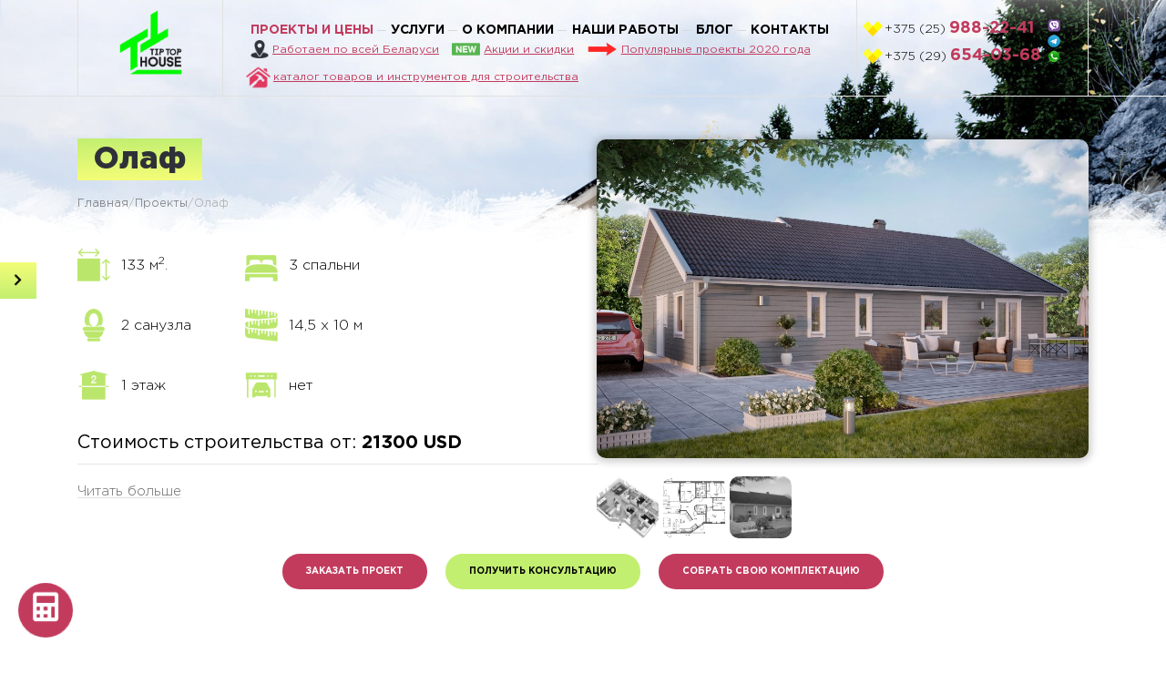

--- FILE ---
content_type: text/html; charset=UTF-8
request_url: https://tiptop-house.by/project/olaf/
body_size: 12949
content:
<!doctype html><html lang="ru-RU"><head><meta charset="UTF-8"><meta name="viewport" content="width=device-width, initial-scale=1"><link rel="profile" href="https://gmpg.org/xfn/11"> <script src="https://tiptop-house.by/wp-content/themes/tt-house/js/wow.min.js"></script> <link rel="stylesheet" href="https://use.fontawesome.com/releases/v5.7.1/css/all.css"
 integrity="sha384-fnmOCqbTlWIlj8LyTjo7mOUStjsKC4pOpQbqyi7RrhN7udi9RwhKkMHpvLbHG9Sr"
 crossorigin="anonymous"><link media="all" href="https://tiptop-house.by/wp-content/cache/autoptimize/css/autoptimize_dbce1be7d9c97589183c438d5c344af4.css" rel="stylesheet" /><title>Олаф - Tip Top House</title><meta name="description" content="Проект Олаф. Строительство частных домов в Минске и регионах РБ по справедливой цене. Профессиональное строительство, монтаж частных домов под ключ от компании TipTop-House. Звоните +375 (29) 654-03-68" /><meta name="robots" content="index, follow, max-snippet:-1, max-image-preview:large, max-video-preview:-1" /><link rel="canonical" href="https://tiptop-house.by/project/olaf/" /><meta property="og:locale" content="ru_RU" /><meta property="og:type" content="article" /><meta property="og:title" content="Олаф - Tip Top House" /><meta property="og:description" content="Проект Олаф. Строительство частных домов в Минске и регионах РБ по справедливой цене. Профессиональное строительство, монтаж частных домов под ключ от компании TipTop-House. Звоните +375 (29) 654-03-68" /><meta property="og:url" content="https://tiptop-house.by/project/olaf/" /><meta property="og:site_name" content="Tip Top House" /><meta property="article:modified_time" content="2021-02-05T09:56:38+00:00" /><meta property="og:image" content="https://tiptop-house.by/wp-content/uploads/2019/10/Sikan-s-baksida-1024x640.jpg?v=1612530065" /><meta property="og:image:width" content="1024" /><meta property="og:image:height" content="640" /><meta name="twitter:card" content="summary_large_image" /> <script type="application/ld+json" class="yoast-schema-graph">{"@context":"https://schema.org","@graph":[{"@type":"WebSite","@id":"https://tiptop-house.by/#website","url":"https://tiptop-house.by/","name":"Tip Top House","description":"\u0421\u0442\u0440\u043e\u0438\u0442\u0435\u043b\u044c\u0441\u0442\u0432\u043e \u0434\u043e\u043c\u043e\u0432 \u0438 \u043a\u043e\u0442\u0442\u0435\u0434\u0436\u0435\u0439 \u043f\u043e\u0434 \u043a\u043b\u044e\u0447: \u043a\u0430\u043c\u0435\u043d\u043d\u044b\u0445, \u0434\u0435\u0440\u0435\u0432\u044f\u043d\u043d\u044b\u0445, \u043a\u0430\u0440\u043a\u0430\u0441\u043d\u044b\u0445 \u0434\u043e\u043c\u043e\u0432 \u0438 \u0438\u0437 \u0431\u043b\u043e\u043a\u043e\u0432 \u0432 \u041c\u0438\u043d\u0441\u043a\u043e\u043c \u0440\u0430\u0439\u043e\u043d\u0435 \u0438 \u043e\u0431\u043b\u0430\u0441\u0442\u0438, \u0432\u043e\u0437\u043c\u043e\u0436\u043d\u043e \u0441\u0442\u0440\u043e\u0438\u0442\u0435\u043b\u044c\u0441\u0442\u0432\u043e \u0432 \u043f\u0440\u0435\u0434\u0435\u043b\u0430\u0445 \u0420\u0411. \u0427\u0442\u043e\u0431\u044b \u043f\u043e\u0441\u0442\u0440\u043e\u0438\u0442\u044c \u0437\u0430\u0433\u043e\u0440\u043e\u0434\u043d\u044b\u0439 \u0434\u043e\u043c \u043f\u043e \u0441\u043f\u0440\u0430\u0432\u0435\u0434\u043b\u0438\u0432\u043e\u0439 \u0446\u0435\u043d\u0435 \u0438 \u0441 \u0432\u044b\u0441\u043e\u043a\u0438\u043c \u043a\u0430\u0447\u0435\u0441\u0442\u0432\u043e\u043c","potentialAction":[{"@type":"SearchAction","target":"https://tiptop-house.by/?s={search_term_string}","query-input":"required name=search_term_string"}],"inLanguage":"ru-RU"},{"@type":"ImageObject","@id":"https://tiptop-house.by/project/olaf/#primaryimage","inLanguage":"ru-RU","url":"https://tiptop-house.by/wp-content/uploads/2019/10/Sikan-s-baksida-1024x640.jpg?v=1612530065","width":1024,"height":640,"caption":"\u041f\u0440\u043e\u0435\u043a\u0442\u044b \u0434\u043e\u043c\u043e\u0432"},{"@type":"WebPage","@id":"https://tiptop-house.by/project/olaf/#webpage","url":"https://tiptop-house.by/project/olaf/","name":"\u041e\u043b\u0430\u0444 - Tip Top House","isPartOf":{"@id":"https://tiptop-house.by/#website"},"primaryImageOfPage":{"@id":"https://tiptop-house.by/project/olaf/#primaryimage"},"datePublished":"2019-10-21T09:12:18+00:00","dateModified":"2021-02-05T09:56:38+00:00","description":"\u041f\u0440\u043e\u0435\u043a\u0442 \u041e\u043b\u0430\u0444. \u0421\u0442\u0440\u043e\u0438\u0442\u0435\u043b\u044c\u0441\u0442\u0432\u043e \u0447\u0430\u0441\u0442\u043d\u044b\u0445 \u0434\u043e\u043c\u043e\u0432 \u0432 \u041c\u0438\u043d\u0441\u043a\u0435 \u0438 \u0440\u0435\u0433\u0438\u043e\u043d\u0430\u0445 \u0420\u0411 \u043f\u043e \u0441\u043f\u0440\u0430\u0432\u0435\u0434\u043b\u0438\u0432\u043e\u0439 \u0446\u0435\u043d\u0435. \u041f\u0440\u043e\u0444\u0435\u0441\u0441\u0438\u043e\u043d\u0430\u043b\u044c\u043d\u043e\u0435 \u0441\u0442\u0440\u043e\u0438\u0442\u0435\u043b\u044c\u0441\u0442\u0432\u043e, \u043c\u043e\u043d\u0442\u0430\u0436 \u0447\u0430\u0441\u0442\u043d\u044b\u0445 \u0434\u043e\u043c\u043e\u0432 \u043f\u043e\u0434 \u043a\u043b\u044e\u0447 \u043e\u0442 \u043a\u043e\u043c\u043f\u0430\u043d\u0438\u0438 TipTop-House. \u0417\u0432\u043e\u043d\u0438\u0442\u0435 +375 (29) 654-03-68","breadcrumb":{"@id":"https://tiptop-house.by/project/olaf/#breadcrumb"},"inLanguage":"ru-RU","potentialAction":[{"@type":"ReadAction","target":["https://tiptop-house.by/project/olaf/"]}]},{"@type":"BreadcrumbList","@id":"https://tiptop-house.by/project/olaf/#breadcrumb","itemListElement":[{"@type":"ListItem","position":1,"item":{"@type":"WebPage","@id":"https://tiptop-house.by/project/olaf/","url":"https://tiptop-house.by/project/olaf/","name":"\u041e\u043b\u0430\u0444"}}]}]}</script> <link rel="alternate" type="application/rss+xml" title="Tip Top House &raquo; Лента" href="https://tiptop-house.by/feed/" /><link rel="alternate" type="application/rss+xml" title="Tip Top House &raquo; Лента комментариев" href="https://tiptop-house.by/comments/feed/" /> <script type='text/javascript' src='https://tiptop-house.by/wp-includes/js/jquery/jquery.min.js' id='jquery-core-js'></script> <script type='text/javascript' src='https://tiptop-house.by/wp-includes/js/jquery/jquery-migrate.min.js' id='jquery-migrate-js'></script> <link rel="https://api.w.org/" href="https://tiptop-house.by/wp-json/" /><link rel="EditURI" type="application/rsd+xml" title="RSD" href="https://tiptop-house.by/xmlrpc.php?rsd" /><link rel="wlwmanifest" type="application/wlwmanifest+xml" href="https://tiptop-house.by/wp-includes/wlwmanifest.xml" /><meta name="generator" content="WordPress 5.6.2" /><link rel='shortlink' href='https://tiptop-house.by/?p=1464' /><link rel="alternate" type="application/json+oembed" href="https://tiptop-house.by/wp-json/oembed/1.0/embed?url=https%3A%2F%2Ftiptop-house.by%2Fproject%2Folaf%2F" /><link rel="alternate" type="text/xml+oembed" href="https://tiptop-house.by/wp-json/oembed/1.0/embed?url=https%3A%2F%2Ftiptop-house.by%2Fproject%2Folaf%2F&#038;format=xml" /><link rel="icon" href="https://tiptop-house.by/wp-content/uploads/2019/02/logo-150x150.png?v=1612530390" sizes="32x32" /><link rel="icon" href="https://tiptop-house.by/wp-content/uploads/2019/02/logo.png?v=1612530390" sizes="192x192" /><link rel="apple-touch-icon" href="https://tiptop-house.by/wp-content/uploads/2019/02/logo.png?v=1612530390" /><meta name="msapplication-TileImage" content="https://tiptop-house.by/wp-content/uploads/2019/02/logo.png?v=1612530390" /></head><body > <script>new WOW().init();</script> <header><div class="container"><div class="row"><div class="col-xl-2 col-lg-1 col-3"><div class="logo"> <a href="https://tiptop-house.by/" class="custom-logo-link" rel="home"><img width="200" height="200" src="https://tiptop-house.by/wp-content/uploads/2019/02/logo.png?v=1612530390" class="custom-logo" alt="Логотип" srcset="https://tiptop-house.by/wp-content/uploads/2019/02/logo.png?v=1612530390 200w, https://tiptop-house.by/wp-content/uploads/2019/02/logo-150x150.png?v=1612530390 150w" sizes="(max-width: 200px) 100vw, 200px" /></a></div></div><div class="col-xl-7 col-lg-8 col-12 menu"><nav><ul><li class="active"><a href="https://tiptop-house.by/projects/">Проекты и цены</a></li><li><a href="https://tiptop-house.by/services/">Услуги</a></li><li>О компании<div class="sub-menu"><div class="inner"> <a href="https://tiptop-house.by/o-nas/">О нас</a> <a href="https://tiptop-house.by/payment/">Оплата</a> <a href="https://tiptop-house.by/sales/">Акции</a> <a href="https://tiptop-house.by/partnerstvo/">Партнерство</a> <a href="https://tiptop-house.by/otzyvy/">Отзывы</a></div></div></li><li><a href="https://tiptop-house.by/portfolio/">Наши работы</a></li><li><a href="https://tiptop-house.by/news/">Блог</a></li><li><a href="https://tiptop-house.by/contacts/">Контакты</a></li></ul></nav><div class="marker"> <noscript><img src="https://tiptop-house.by/wp-content/themes/tt-house/img/header/icon-marker.png"></noscript><img class="lazyload" src='data:image/svg+xml,%3Csvg%20xmlns=%22http://www.w3.org/2000/svg%22%20viewBox=%220%200%20210%20140%22%3E%3C/svg%3E' data-src="https://tiptop-house.by/wp-content/themes/tt-house/img/header/icon-marker.png"> <a href="https://tiptop-house.by/contacts/">Работаем по всей Беларуси</a> <noscript><img src="https://tiptop-house.by/wp-content/themes/tt-house/img/header/unnamed.png"></noscript><img class="lazyload" src='data:image/svg+xml,%3Csvg%20xmlns=%22http://www.w3.org/2000/svg%22%20viewBox=%220%200%20210%20140%22%3E%3C/svg%3E' data-src="https://tiptop-house.by/wp-content/themes/tt-house/img/header/unnamed.png"> <a href="https://tiptop-house.by/sales/">Акции и скидки</a> <noscript><img src="https://tiptop-house.by/wp-content/themes/tt-house/img/header/red_arrow.png"></noscript><img class="lazyload" src='data:image/svg+xml,%3Csvg%20xmlns=%22http://www.w3.org/2000/svg%22%20viewBox=%220%200%20210%20140%22%3E%3C/svg%3E' data-src="https://tiptop-house.by/wp-content/themes/tt-house/img/header/red_arrow.png"> <a href="https://tiptop-house.by/popular-projects-2020/">Популярные проекты 2020 года </a></div><div class="header-catalog"> <noscript><img src="https://tiptop-house.by/wp-content/themes/tt-house/img/shop.png" height="27"></noscript><img class="lazyload" src='data:image/svg+xml,%3Csvg%20xmlns=%22http://www.w3.org/2000/svg%22%20viewBox=%220%200%20210%2027%22%3E%3C/svg%3E' data-src="https://tiptop-house.by/wp-content/themes/tt-house/img/shop.png" height="27"> <a href="/catalog/">каталог товаров и инструментов для строительства</a></div></div><div class="col-lg-3 col-7"><div class="contacts"><div class="phones"> <a onclick="ym(50833785, 'reachGoal', 'clicktelephone'); ga('gtag_UA_127890400_1.send', 'event', 'click', 'phone');"
 href="tel:+375 (25) 988-22-41"
 class="first"><noscript><img src="https://tiptop-house.by/wp-content/themes/tt-house/img/velcom.png"></noscript><img class="lazyload" src='data:image/svg+xml,%3Csvg%20xmlns=%22http://www.w3.org/2000/svg%22%20viewBox=%220%200%20210%20140%22%3E%3C/svg%3E' data-src="https://tiptop-house.by/wp-content/themes/tt-house/img/velcom.png">+375 (25) <span>988-22-41</span></a> <a onclick="ym(50833785, 'reachGoal', 'clicktelephone'); ga('gtag_UA_127890400_1.send', 'event', 'click', 'phone');"
 href="tel:+375 (29) 654-03-68"
 class="first"><noscript><img src="https://tiptop-house.by/wp-content/themes/tt-house/img/velcom.png"></noscript><img class="lazyload" src='data:image/svg+xml,%3Csvg%20xmlns=%22http://www.w3.org/2000/svg%22%20viewBox=%220%200%20210%20140%22%3E%3C/svg%3E' data-src="https://tiptop-house.by/wp-content/themes/tt-house/img/velcom.png">+375 (29) <span>654-03-68</span></a></div><div class="messagers"><a
 onclick="ym(50833785, 'reachGoal', 'clicktelephone'); ga('gtag_UA_127890400_1.send', 'event', 'click', 'phone');"
 href="viber://chat?number=+375259882241"> <noscript><img
 src="https://tiptop-house.by/wp-content/themes/tt-house/img/header/icon-viber.png"></noscript><img class="lazyload"  src='data:image/svg+xml,%3Csvg%20xmlns=%22http://www.w3.org/2000/svg%22%20viewBox=%220%200%20210%20140%22%3E%3C/svg%3E' data-src="https://tiptop-house.by/wp-content/themes/tt-house/img/header/icon-viber.png"> </a> <a
 onclick="ym(50833785, 'reachGoal', 'clicktelephone'); ga('gtag_UA_127890400_1.send', 'event', 'click', 'phone');"
 href="https://t.me/MaxKudzeen"> <noscript><img
 src="https://tiptop-house.by/wp-content/themes/tt-house/img/header/icon-telegram.png"></noscript><img class="lazyload"  src='data:image/svg+xml,%3Csvg%20xmlns=%22http://www.w3.org/2000/svg%22%20viewBox=%220%200%20210%20140%22%3E%3C/svg%3E' data-src="https://tiptop-house.by/wp-content/themes/tt-house/img/header/icon-telegram.png"> </a> <a onclick="ym(50833785, 'reachGoal', 'clicktelephone'); ga('gtag_UA_127890400_1.send', 'event', 'click', 'phone');"
 href="https://wa.me/375259882241"> <noscript><img
 src="https://tiptop-house.by/wp-content/themes/tt-house/img/header/icon-whatsapp.png"></noscript><img class="lazyload"  src='data:image/svg+xml,%3Csvg%20xmlns=%22http://www.w3.org/2000/svg%22%20viewBox=%220%200%20210%20140%22%3E%3C/svg%3E' data-src="https://tiptop-house.by/wp-content/themes/tt-house/img/header/icon-whatsapp.png"> </a></div></div></div><div class="col-2 hamburger-wrapper mobile-only"><div class="hamburger hamburger--collapse" onclick="menu()"><div class="hamburger-box"><div class="hamburger-inner"></div></div></div></div></div></div></header><div class="menu-overlay"></div><div class="header-line"></div><section class="page-header third-level"><div class="container"><h1>Олаф</h1><div class="row"><div class="col-lg-6"><div class="breadcrumbs"> <a href="/">Главная</a>/<a href="https://tiptop-house.by/projects/">Проекты</a>/<span>Олаф</span></div></div></div></div></section><main class="portfolio-item"><div class="container"><div class="row"><div class="col-lg-6"><div class="details project"><div class="item"> <noscript><img src="https://tiptop-house.by/wp-content/themes/tt-house/img/project-item/icon-square.png"></noscript><img class="lazyload" src='data:image/svg+xml,%3Csvg%20xmlns=%22http://www.w3.org/2000/svg%22%20viewBox=%220%200%20210%20140%22%3E%3C/svg%3E' data-src="https://tiptop-house.by/wp-content/themes/tt-house/img/project-item/icon-square.png"><p>133 м<sup>2</sup>.</p></div><div class="item"> <noscript><img src="https://tiptop-house.by/wp-content/themes/tt-house/img/project-item/icon-bedroom.png"></noscript><img class="lazyload" src='data:image/svg+xml,%3Csvg%20xmlns=%22http://www.w3.org/2000/svg%22%20viewBox=%220%200%20210%20140%22%3E%3C/svg%3E' data-src="https://tiptop-house.by/wp-content/themes/tt-house/img/project-item/icon-bedroom.png"><p>3 спальни</p></div><div class="item"> <noscript><img src="https://tiptop-house.by/wp-content/themes/tt-house/img/project-item/icon-toilet.png"></noscript><img class="lazyload" src='data:image/svg+xml,%3Csvg%20xmlns=%22http://www.w3.org/2000/svg%22%20viewBox=%220%200%20210%20140%22%3E%3C/svg%3E' data-src="https://tiptop-house.by/wp-content/themes/tt-house/img/project-item/icon-toilet.png"><p>2 санузла</p></div><div class="item"> <noscript><img src="https://tiptop-house.by/wp-content/themes/tt-house/img/project-item/icon-linear.png"></noscript><img class="lazyload" src='data:image/svg+xml,%3Csvg%20xmlns=%22http://www.w3.org/2000/svg%22%20viewBox=%220%200%20210%20140%22%3E%3C/svg%3E' data-src="https://tiptop-house.by/wp-content/themes/tt-house/img/project-item/icon-linear.png"><p>14,5 х 10 м</p></div><div class="item"> <noscript><img src="https://tiptop-house.by/wp-content/themes/tt-house/img/project-item/icon-floor.png"></noscript><img class="lazyload" src='data:image/svg+xml,%3Csvg%20xmlns=%22http://www.w3.org/2000/svg%22%20viewBox=%220%200%20210%20140%22%3E%3C/svg%3E' data-src="https://tiptop-house.by/wp-content/themes/tt-house/img/project-item/icon-floor.png"><p>1 этаж</p></div><div class="item"> <noscript><img src="https://tiptop-house.by/wp-content/themes/tt-house/img/project-item/icon-carpark.png"></noscript><img class="lazyload" src='data:image/svg+xml,%3Csvg%20xmlns=%22http://www.w3.org/2000/svg%22%20viewBox=%220%200%20210%20140%22%3E%3C/svg%3E' data-src="https://tiptop-house.by/wp-content/themes/tt-house/img/project-item/icon-carpark.png"><p>нет</p></div></div><div class="portfolio-item__price"> Стоимость строительства от: <strong>21300 USD</strong></div><hr><div class="text"><div class="collapse" id="collapseText"></div> <a data-toggle="collapse" href="#collapseText" role="button" aria-expanded="false" aria-controls="collapseText">Читать больше</a></div></div><div class="col-lg-6"><div class="images"><div class="main-image"> <a href="https://tiptop-house.by/wp-content/uploads/2019/10/Sikan-s-baksida-1024x640.jpg?v=1612530065" data-lightbox="image"> <noscript><img src="https://tiptop-house.by/wp-content/uploads/2019/10/Sikan-s-baksida-1024x640.jpg?v=1612530065"></noscript><img class="lazyload" src='data:image/svg+xml,%3Csvg%20xmlns=%22http://www.w3.org/2000/svg%22%20viewBox=%220%200%20210%20140%22%3E%3C/svg%3E' data-src="https://tiptop-house.by/wp-content/uploads/2019/10/Sikan-s-baksida-1024x640.jpg?v=1612530065"> </a></div><div class="other"><div class="image"> <a href="https://tiptop-house.by/wp-content/uploads/2019/10/4357972-Typhus_Sikana-s_1-38-5_3DS_web-e1459944947137.jpg" data-lightbox="image"> <noscript><img src="https://tiptop-house.by/wp-content/uploads/2019/10/4357972-Typhus_Sikana-s_1-38-5_3DS_web-e1459944947137.jpg"></noscript><img class="lazyload" src='data:image/svg+xml,%3Csvg%20xmlns=%22http://www.w3.org/2000/svg%22%20viewBox=%220%200%20210%20140%22%3E%3C/svg%3E' data-src="https://tiptop-house.by/wp-content/uploads/2019/10/4357972-Typhus_Sikana-s_1-38-5_3DS_web-e1459944947137.jpg"> </a></div><div class="image"> <a href="https://tiptop-house.by/wp-content/uploads/2019/10/Sikanas_plan_1.jpg" data-lightbox="image"> <noscript><img src="https://tiptop-house.by/wp-content/uploads/2019/10/Sikanas_plan_1.jpg"></noscript><img class="lazyload" src='data:image/svg+xml,%3Csvg%20xmlns=%22http://www.w3.org/2000/svg%22%20viewBox=%220%200%20210%20140%22%3E%3C/svg%3E' data-src="https://tiptop-house.by/wp-content/uploads/2019/10/Sikanas_plan_1.jpg"> </a></div><div class="image"> <a href="https://tiptop-house.by/wp-content/uploads/2019/10/Sikan-s-baksida-1024x640.jpg" data-lightbox="image"> <noscript><img src="https://tiptop-house.by/wp-content/uploads/2019/10/Sikan-s-baksida-1024x640.jpg"></noscript><img class="lazyload" src='data:image/svg+xml,%3Csvg%20xmlns=%22http://www.w3.org/2000/svg%22%20viewBox=%220%200%20210%20140%22%3E%3C/svg%3E' data-src="https://tiptop-house.by/wp-content/uploads/2019/10/Sikan-s-baksida-1024x640.jpg"> </a></div></div></div></div></div><div class="pr-buttons"> <a href="#" class="pink-button" data-toggle="modal" data-target="#mainModal">Заказать проект</a> <a href="#" class="green-button" data-toggle="modal" data-target="#consultModal">Получить консультацию</a> <a href="#calculator" class="pink-button anchor">Собрать свою комплектацию</a></div></div></main><section class="portfolio-price"><div class="container"><h2>ПРОЕКТЫ ПОД <br> <span class="h-bg">ЛЮБОЙ ВИД ТЕХНОЛОГИИ</span><br> СТРОИТЕЛЬСТВА</h2><div class="row"><div class="col-lg-3 col-md-4 col-sm-5 offset-lg-1"><div class="item"><div class="number">3</div><div class="text"><span>Типа</span> домов</div></div></div><div class="col-lg-4 col-md-6 col-sm-7"><div class="item"><div class="number">3</div><div class="text"><span>Варианта</span> гибких цен</div></div></div><div class="col-lg-3"><div class="item-text"> <span>Вы можете выбрать</span> комплектацию дома исходя из Вашего бюджета</div></div></div><div class="row"><div class="col-lg-10 offset-lg-1"><ul class="nav nav-tabs" id="project" role="tablist"><li class="nav-item"> <a class="nav-link active" id="block-tab" data-toggle="tab" href="#block" role="tab" aria-controls="block" aria-selected="true">Блочные дома</a></li><li class="nav-item"> <a class="nav-link" id="carcass-tab" data-toggle="tab" href="#carcass" role="tab" aria-controls="all" aria-selected="false">Каркасные дома</a></li><li class="nav-item"> <a class="nav-link" id="brick-tab" data-toggle="tab" href="#brick" role="tab" aria-controls="block" aria-selected="false">Кирпичные дома</a></li></ul><div class="tab-content" id="projectContent"><div class="tab-pane fade show active" id="block" role="tabpanel" aria-labelledby="block-tab"><table><tr><th></th><th> <noscript><img src="https://tiptop-house.by/wp-content/uploads/2019/05/b2.jpg"></noscript><img class="lazyload" src='data:image/svg+xml,%3Csvg%20xmlns=%22http://www.w3.org/2000/svg%22%20viewBox=%220%200%20210%20140%22%3E%3C/svg%3E' data-src="https://tiptop-house.by/wp-content/uploads/2019/05/b2.jpg"><h3>Стандарт</h3><p>2-4 мес.</p></th><th> <noscript><img src="https://tiptop-house.by/wp-content/uploads/2019/05/b3.jpg"></noscript><img class="lazyload" src='data:image/svg+xml,%3Csvg%20xmlns=%22http://www.w3.org/2000/svg%22%20viewBox=%220%200%20210%20140%22%3E%3C/svg%3E' data-src="https://tiptop-house.by/wp-content/uploads/2019/05/b3.jpg"><h3>Теплый контур</h3><p>3-6 мес.</p></th><th> <noscript><img src="https://tiptop-house.by/wp-content/uploads/2019/05/b4.jpg"></noscript><img class="lazyload" src='data:image/svg+xml,%3Csvg%20xmlns=%22http://www.w3.org/2000/svg%22%20viewBox=%220%200%20210%20140%22%3E%3C/svg%3E' data-src="https://tiptop-house.by/wp-content/uploads/2019/05/b4.jpg"><h3>Под чистовую</h3><p>6-10 мес.</p></th></tr><tr><td><a data-toggle="collapse" href="#collapse0" role="button" aria-expanded="false" aria-controls="collapse0">Фундамент <i class="fas fa-angle-down"></i></a></td><td><i class="fas fa-check"></i></td><td><i class="fas fa-check"></i></td><td><i class="fas fa-check"></i></td></tr><tr class="collapse" id="collapse0"><td></td><td>Сборный из ФБС 300мм, на глубину промерзания, монолитный пояс, обмазочная ГИ.</td><td>+ Обмазочная гидроизоляция, теплоизоляция экструдированным пенополистиролом.</td><td>+ Бетонирование ступеней крылец/террас.</td></tr><tr><td><a data-toggle="collapse" href="#collapse1" role="button" aria-expanded="false" aria-controls="collapse1">Стены <i class="fas fa-angle-down"></i></a></td><td><i class="fas fa-check"></i></td><td><i class="fas fa-check"></i></td><td><i class="fas fa-check"></i></td></tr><tr class="collapse" id="collapse1"><td></td><td>Несущие стены: газосиликат 300мм/ керамзитобетон 190мм/ тёплая керамика 250мм. Монолитный армирующий пояс. Кладка вент. каналов.</td><td>+ Перегородки: газосиликат 150мм/ кирпич 120мм.</td><td>+Оштукатуривание стен внутри. Утепление и оштукатуривание стен снаружи.</td></tr><tr><td><a data-toggle="collapse" href="#collapse2" role="button" aria-expanded="false" aria-controls="collapse2">Пол <i class="fas fa-angle-down"></i></a></td><td><i class="fas fa-times"></i></td><td><i class="fas fa-check"></i></td><td><i class="fas fa-check"></i></td></tr><tr class="collapse" id="collapse2"><td></td><td>Основание: песок с послойным трамбованием.</td><td>+Монолитная армированная черновая плита пола первого этажа 150мм.</td><td>+Теплоизоляция 100мм. Стяжка пола.</td></tr><tr><td><a data-toggle="collapse" href="#collapse3" role="button" aria-expanded="false" aria-controls="collapse3">Перекрытие <i class="fas fa-angle-down"></i></a></td><td><i class="fas fa-check"></i></td><td><i class="fas fa-check"></i></td><td><i class="fas fa-check"></i></td></tr><tr class="collapse" id="collapse3"><td></td><td>Перекрытие межэтажное: сборное железобетонное, плитами. Чердачное перекрытие: балка 50х200мм.</td><td>+Утепление чердачного перекрытия: 200мм.</td><td>+Монолитная межэтажная лестница. Монтаж чердачной лестницы.</td></tr><tr><td><a data-toggle="collapse" href="#collapse4" role="button" aria-expanded="false" aria-controls="collapse4">Инженерная подготовка <i class="fas fa-angle-down"></i></a></td><td><i class="fas fa-check"></i></td><td><i class="fas fa-check"></i></td><td><i class="fas fa-check"></i></td></tr><tr class="collapse" id="collapse4"><td></td><td>Монтаж закладных гильз в проектных местах под ввод/вывод будущих коммуникаций.</td><td>+Разводка труб канализации.</td><td>+Электромонтаж кабелем ВВГнг до потребителей. Установка скрытых элементов водоснабжения (водорозетки, скрытые коллекторы и т.п.). Монтаж электрического щитка. Монтаж системы отопления.</td></tr><tr><td><a data-toggle="collapse" href="#collapse5" role="button" aria-expanded="false" aria-controls="collapse5">Кровля <i class="fas fa-angle-down"></i></a></td><td><i class="fas fa-check"></i></td><td><i class="fas fa-check"></i></td><td><i class="fas fa-check"></i></td></tr><tr class="collapse" id="collapse5"><td></td><td> Мауэрлат: срощенная балка 150х150мм. Стропильная нога, затяжки, ригели: доска 50х150 мм. Гидроизоляция: диффузионная мембрана. Контробрешетка 32х50 мм, обрешетка доской 25х100 мм. Кровельное покрытие: металлочерепица.</td><td>+Пароизоляция кровли/перекрытия с герметизацией стыков и примыканий. Перекрёстное утепление кровли 150+50 мм в мансарде.</td><td>+Монтаж водосточной системы. Подшивка свесов крыши софитом.</td></tr><tr><td><a data-toggle="collapse" href="#collapse6" role="button" aria-expanded="false" aria-controls="collapse6">Остекление и двери <i class="fas fa-angle-down"></i></a></td><td><i class="fas fa-times"></i></td><td><i class="fas fa-check"></i></td><td><i class="fas fa-check"></i></td></tr><tr class="collapse" id="collapse6"><td></td><td></td><td>2-камерный стеклопакет KBE, фурнитура Roto, антимоскитные сетки. Строительная металлическая дверь.</td><td>2-камерный стеклопакет Rehau, фурнитура Roto, антимоскитные сетки. Монтаж металлических оцинкованных подоконных отливов, пвх подоконников. Металлическая утепленная входная дверь.</td></tr><tr class="prices"><td></td><td>от <span>999</span> BYN/кв.м.</td><td>от <span>1500</span> BYN/кв.м.</td><td>от <span>2100</span> BYN/кв.м.</td></tr></table></div><div class="tab-pane fade" id="carcass" role="tabpanel" aria-labelledby="carcass-tab"><table><tr><th></th><th> <noscript><img src="https://tiptop-house.by/wp-content/uploads/2019/02/price-2.png"></noscript><img class="lazyload" src='data:image/svg+xml,%3Csvg%20xmlns=%22http://www.w3.org/2000/svg%22%20viewBox=%220%200%20210%20140%22%3E%3C/svg%3E' data-src="https://tiptop-house.by/wp-content/uploads/2019/02/price-2.png"><h3>Стандарт</h3><p>1-3 мес.</p></th><th> <noscript><img src="https://tiptop-house.by/wp-content/uploads/2019/02/price-3.jpg"></noscript><img class="lazyload" src='data:image/svg+xml,%3Csvg%20xmlns=%22http://www.w3.org/2000/svg%22%20viewBox=%220%200%20210%20140%22%3E%3C/svg%3E' data-src="https://tiptop-house.by/wp-content/uploads/2019/02/price-3.jpg"><h3>Тёплый контур</h3><p>2-5 мес.</p></th><th> <noscript><img src="https://tiptop-house.by/wp-content/uploads/2019/02/price-4.jpg"></noscript><img class="lazyload" src='data:image/svg+xml,%3Csvg%20xmlns=%22http://www.w3.org/2000/svg%22%20viewBox=%220%200%20210%20140%22%3E%3C/svg%3E' data-src="https://tiptop-house.by/wp-content/uploads/2019/02/price-4.jpg"><h3>Под чистовую отделку</h3><p>5-8 мес.</p></th></tr><tr><td><a data-toggle="collapse" href="#collapse0" role="button" aria-expanded="false" aria-controls="collapse0">Фундамент <i class="fas fa-angle-down"></i></a></td><td><i class="fas fa-check"></i></td><td><i class="fas fa-check"></i></td><td><i class="fas fa-check"></i></td></tr><tr class="collapse" id="collapse0"><td></td><td>Свайный фундамент с заглублением 1,2-2,2 м и ж/б ростверком.</td><td>+Гидроизоляция и теплоизоляция цоколя.</td><td>+Бетонирование ступеней крыльца/террасы.</td></tr><tr><td><a data-toggle="collapse" href="#collapse1" role="button" aria-expanded="false" aria-controls="collapse1">Стены <i class="fas fa-angle-down"></i></a></td><td><i class="fas fa-check"></i></td><td><i class="fas fa-check"></i></td><td><i class="fas fa-check"></i></td></tr><tr class="collapse" id="collapse1"><td></td><td>Лежень и обвязка: доска 50х150 мм. Внешние стены: доска 50х150 мм. Укосины из доски 32х100 мм. Межкомнатные перегородки несущих стен: доска 50х150 мм. Межкомнатные перегородки: доска 50х100 мм. Ветро-влагозащита стен снаружи. Монтаж OSB3 9-12 мм снаружи.</td><td>+Утепление силового каркаса внешних стен 150 мм. Пароизоляция наружных стен с герметизацией стыков и примыканий. Горизонтальная контр обрешетка 50х50 мм для прокладки коммуникаций и внутреннего перекрёстного утепления 50 мм.</td><td>+Наружная отделка: контр обрешетка для вент. зазора 32х50 мм. Снаружи: имитация бруса 19х135мм сорт АВ. Шумоизоляция межкомнатных перегородок: минеральная вата 100 мм. Обшивка стен внутри дома: ГКЛВ.</td></tr><tr><td><a data-toggle="collapse" href="#collapse2" role="button" aria-expanded="false" aria-controls="collapse2">Пол и перекрытие <i class="fas fa-angle-down"></i></a></td><td><i class="fas fa-check"></i></td><td><i class="fas fa-check"></i></td><td><i class="fas fa-check"></i></td></tr><tr class="collapse" id="collapse2"><td></td><td>Балки межэтажного перекрытия: брус 100х200 мм. Черновой пол: ЦСП.</td><td>+Пол 1 этажа: монолитная армированная плита. Пароизоляция межэтажного перекрытия. Тепло-звукоизоляция минеральной ватой толщиной 100-200 мм.</td><td>+Подшивка потолка ГКЛВ или фибролитом.</td></tr><tr><td><a data-toggle="collapse" href="#collapse3" role="button" aria-expanded="false" aria-controls="collapse3">Инженерная подготовка <i class="fas fa-angle-down"></i></a></td><td><i class="fas fa-check"></i></td><td><i class="fas fa-check"></i></td><td><i class="fas fa-check"></i></td></tr><tr class="collapse" id="collapse3"><td></td><td>Монтаж закладных гильз под ввод коммуникаций — воды, силового кабеля и других требуемых проектом закладных.</td><td>+Электромонтаж кабелем ВВГнг до потребителей. Установка скрытых элементов водоснабжения (водорозетки, скрытые коллекторы и т.п.). Разводка труб канализации.</td><td>+Монтаж электрического щитка. Монтаж вент. каналов. Монтаж системы отопления.</td></tr><tr><td><a data-toggle="collapse" href="#collapse4" role="button" aria-expanded="false" aria-controls="collapse4">Кровля <i class="fas fa-angle-down"></i></a></td><td><i class="fas fa-check"></i></td><td><i class="fas fa-check"></i></td><td><i class="fas fa-check"></i></td></tr><tr class="collapse" id="collapse4"><td></td><td>Мауэрлат: срощенный брус 150х150 мм. Стропила, ригели, затяжки: доска 50х150 мм. Диффузионная мембрана. Контробрешетка из бруска 32х50 мм. Обрешетка доской 25х100 мм. Кровельное покрытие: металлочерепица и доборные элементы.</td><td>+Пароизоляция кровли с герметизацией стыков и примыканий. Перекрёстное утепление кровли 150+50 мм, скатная кровля.</td><td>+Монтаж водосточной системы. Подшивка свесов крыши софитом.</td></tr><tr><td><a data-toggle="collapse" href="#collapse5" role="button" aria-expanded="false" aria-controls="collapse5">Остекление и двери <i class="fas fa-angle-down"></i></a></td><td><i class="fas fa-times"></i></td><td><i class="fas fa-check"></i></td><td><i class="fas fa-check"></i></td></tr><tr class="collapse" id="collapse5"><td></td><td></td><td>2-камерный стеклопакет KBE, фурнитура Roto, антимоскитные сетки. Строительная  металлическая дверь.</td><td>2-камерный стеклопакет Rehau, фурнитура Roto, антимоскитные сетки. Монтаж металлических оцинкованных подоконных отливов, пвх подоконников. Металлическая утепленная входная дверь.</td></tr><tr class="prices"><td></td><td>от <span></span> BYN/кв.м.</td><td>от <span></span> BYN/кв.м.</td><td>от <span></span> BYN/кв.м.</td></tr></table></div><div class="tab-pane fade" id="brick" role="tabpanel" aria-labelledby="brick-tab"><table><tr><th></th><th> <noscript><img src="https://tiptop-house.by/wp-content/uploads/2019/05/b2.jpg"></noscript><img class="lazyload" src='data:image/svg+xml,%3Csvg%20xmlns=%22http://www.w3.org/2000/svg%22%20viewBox=%220%200%20210%20140%22%3E%3C/svg%3E' data-src="https://tiptop-house.by/wp-content/uploads/2019/05/b2.jpg"><h3>Стандарт</h3><p>2-4 мес.</p></th><th> <noscript><img src="https://tiptop-house.by/wp-content/uploads/2019/05/b3.jpg"></noscript><img class="lazyload" src='data:image/svg+xml,%3Csvg%20xmlns=%22http://www.w3.org/2000/svg%22%20viewBox=%220%200%20210%20140%22%3E%3C/svg%3E' data-src="https://tiptop-house.by/wp-content/uploads/2019/05/b3.jpg"><h3>Тёплый контур</h3><p>3-6 мес.</p></th><th> <noscript><img src="https://tiptop-house.by/wp-content/uploads/2019/05/b4.jpg"></noscript><img class="lazyload" src='data:image/svg+xml,%3Csvg%20xmlns=%22http://www.w3.org/2000/svg%22%20viewBox=%220%200%20210%20140%22%3E%3C/svg%3E' data-src="https://tiptop-house.by/wp-content/uploads/2019/05/b4.jpg"><h3>Под чистовую отделку</h3><p>6-10 мес.</p></th></tr><tr><td><a data-toggle="collapse" href="#collapse0" role="button" aria-expanded="false" aria-controls="collapse0">Фундамент <i class="fas fa-angle-down"></i></a></td><td><i class="fas fa-check"></i></td><td><i class="fas fa-check"></i></td><td><i class="fas fa-check"></i></td></tr><tr class="collapse" id="collapse0"><td></td><td>Сборный из ФБС 300мм, на глубину промерзания, монолитный пояс, обмазочная ГИ.</td><td>+ Обмазочная гидроизоляция, теплоизоляция экструдированным пенополистиролом.</td><td>+ Бетонирование ступеней крылец/террас.</td></tr><tr><td><a data-toggle="collapse" href="#collapse1" role="button" aria-expanded="false" aria-controls="collapse1">Стены <i class="fas fa-angle-down"></i></a></td><td><i class="fas fa-check"></i></td><td><i class="fas fa-check"></i></td><td><i class="fas fa-check"></i></td></tr><tr class="collapse" id="collapse1"><td></td><td>Несущие стены: керамический кирпич, толщина стены 380мм. Монолитный армирующий пояс. Кладка вент. каналов.</td><td>+ Перегородки: газосиликат 150мм/ кирпич 120мм.</td><td>+Оштукатуривание стен внутри. Утепление и оштукатуривание стен снаружи.</td></tr><tr><td><a data-toggle="collapse" href="#collapse2" role="button" aria-expanded="false" aria-controls="collapse2">Пол <i class="fas fa-angle-down"></i></a></td><td><i class="fas fa-check"></i></td><td><i class="fas fa-check"></i></td><td><i class="fas fa-check"></i></td></tr><tr class="collapse" id="collapse2"><td></td><td>Основание: песок с послойным трамбованием.</td><td>+Монолитная армированная черновая плита пола первого этажа 150мм.</td><td>+Теплоизоляция 100мм. Стяжка пола.</td></tr><tr><td><a data-toggle="collapse" href="#collapse3" role="button" aria-expanded="false" aria-controls="collapse3">Перекрытие <i class="fas fa-angle-down"></i></a></td><td><i class="fas fa-check"></i></td><td><i class="fas fa-check"></i></td><td><i class="fas fa-check"></i></td></tr><tr class="collapse" id="collapse3"><td></td><td>Перекрытие межэтажное: сборное железобетонное, плитами. Чердачное перекрытие: балка 50х200мм.</td><td>+Утепление чердачного перекрытия: 200мм.</td><td>+Монолитная межэтажная лестница. Монтаж чердачной лестницы.</td></tr><tr><td><a data-toggle="collapse" href="#collapse4" role="button" aria-expanded="false" aria-controls="collapse4">Инженерная подготовка <i class="fas fa-angle-down"></i></a></td><td><i class="fas fa-check"></i></td><td><i class="fas fa-check"></i></td><td><i class="fas fa-check"></i></td></tr><tr class="collapse" id="collapse4"><td></td><td>Монтаж закладных гильз в проектных местах под ввод/вывод будущих коммуникаций.</td><td>+Разводка труб канализации.</td><td>+Электромонтаж кабелем ВВГнг до потребителей. Установка скрытых элементов водоснабжения (водорозетки, скрытые коллекторы и т.п.). Монтаж электрического щитка. Монтаж системы отопления.</td></tr><tr><td><a data-toggle="collapse" href="#collapse5" role="button" aria-expanded="false" aria-controls="collapse5">Кровля <i class="fas fa-angle-down"></i></a></td><td><i class="fas fa-check"></i></td><td><i class="fas fa-check"></i></td><td><i class="fas fa-check"></i></td></tr><tr class="collapse" id="collapse5"><td></td><td>Мауэрлат: срощенная балка 150х150мм. Стропильная нога, затяжки, ригели: доска 50х150 мм. Гидроизоляция: диффузионная мембрана. Контробрешетка 32х50 мм, обрешетка доской 25х100 мм. Кровельное покрытие: металлочерепица.</td><td>+Пароизоляция кровли/перекрытия с герметизацией стыков и примыканий. Перекрёстное утепление кровли 150+50 мм в мансарде.</td><td>+Монтаж водосточной системы. Подшивка свесов крыши софитом.</td></tr><tr><td><a data-toggle="collapse" href="#collapse6" role="button" aria-expanded="false" aria-controls="collapse6">Остекление и двери <i class="fas fa-angle-down"></i></a></td><td><i class="fas fa-times"></i></td><td><i class="fas fa-check"></i></td><td><i class="fas fa-check"></i></td></tr><tr class="collapse" id="collapse6"><td></td><td></td><td>2-камерный стеклопакет KBE, фурнитура Roto, антимоскитные сетки. Строительная металлическая дверь.</td><td>2-камерный стеклопакет Rehau, фурнитура Roto, антимоскитные сетки. Монтаж металлических оцинкованных подоконных отливов, пвх подоконников. Металлическая утепленная входная дверь.</td></tr><tr class="prices"><td></td><td>от <span></span> BYN/кв.м.</td><td>от <span></span> BYN/кв.м.</td><td>от <span></span> BYN/кв.м.</td></tr></table></div></div></div></div></div></section><section class="portfolio-calc"><div class="container"><div class="row"><div class="col-xl-4"><h2>Рассчитать стоимость дома</h2></div><div class="col-xl-5"><p>Заполните форму, и мы выполним для вас расчет стоимости в кратчайшие сроки</p></div><div class="col-xl-3"><div class="portfolio-calc__button"> <a href="#calculator" class="green-button anchor">Узнать стоимость дома</a></div></div></div></div></section><section class="calculator" id="calculator"><div class="container"><h2>Соберите свою комплектацию <span>всего за 6 шагов</span></h2><p>Конечная стоимость может отличаться от предварительного расчета не более, чем на 15%.</p><div class="row"><div class="col-lg-6"><div class="item item-1 active"><p class="number">вопрос 01/<span>06</span></p><h3>Технология и комплектация</h3><form><div class="inner"><div class="select"> <select name="step1_1" data-title="Технология"><option data-title="Технология">Блочный</option><option data-title="Технология">Каркасный</option><option data-title="Технология">Кирпичный</option> </select><div class="arrow"> <i class="fas fa-chevron-down"></i></div></div></div><div class="inner"><div class="select"> <select id="step1_2" data-title="Комплектация"><option data-title="Комплектация">Стандарт</option><option data-title="Комплектация">Теплый контур</option><option data-title="Комплектация">Под чистовую</option> </select><div class="arrow"> <i class="fas fa-chevron-down"></i></div></div></div></form> <button onclick="nextStep(1)">Далее <i class="fas fa-arrow-right"></i></button></div></div><div class="col-lg-6"><div class="item item-7"><p class="number">Готово</p><h3>Мы рассчитаем стоимость и свяжемся с вами</h3><div role="form" class="wpcf7" id="wpcf7-f341-p1464-o1" lang="ru-RU" dir="ltr"><div class="screen-reader-response"><p role="status" aria-live="polite" aria-atomic="true"></p><ul></ul></div><form action="/project/olaf/#wpcf7-f341-p1464-o1" method="post" class="wpcf7-form init" novalidate="novalidate" data-status="init"><div style="display: none;"> <input type="hidden" name="_wpcf7" value="341" /> <input type="hidden" name="_wpcf7_version" value="5.3.2" /> <input type="hidden" name="_wpcf7_locale" value="ru_RU" /> <input type="hidden" name="_wpcf7_unit_tag" value="wpcf7-f341-p1464-o1" /> <input type="hidden" name="_wpcf7_container_post" value="1464" /> <input type="hidden" name="_wpcf7_posted_data_hash" value="" /></div> <input type="hidden" name="step1" value="" class="wpcf7-form-control wpcf7-hidden" /> <input type="hidden" name="step2" value="" class="wpcf7-form-control wpcf7-hidden" /> <input type="hidden" name="step3" value="" class="wpcf7-form-control wpcf7-hidden" /> <input type="hidden" name="step4" value="" class="wpcf7-form-control wpcf7-hidden" /> <input type="hidden" name="step5" value="" class="wpcf7-form-control wpcf7-hidden" /> <input type="hidden" name="step6" value="" class="wpcf7-form-control wpcf7-hidden" /><div class="inner"> <span class="wpcf7-form-control-wrap your-name"><input type="text" name="your-name" value="" size="40" class="wpcf7-form-control wpcf7-text wpcf7-validates-as-required" aria-required="true" aria-invalid="false" placeholder="Имя" /></span></div><div class="inner"> <span class="wpcf7-form-control-wrap your-phone"><input type="text" name="your-phone" value="" size="40" class="wpcf7-form-control wpcf7-text wpcf7-validates-as-required phone" aria-required="true" aria-invalid="false" placeholder="Телефон" /></span></div><div class="inner"> <span class="wpcf7-form-control-wrap your-email"><input type="text" name="your-email" value="" size="40" class="wpcf7-form-control wpcf7-text" aria-invalid="false" placeholder="E-mail" /></span></div><div class="inner"> <span class="wpcf7-form-control-wrap your-text"><input type="text" name="your-text" value="" size="40" class="wpcf7-form-control wpcf7-text" aria-invalid="false" placeholder="Комментарий" /></span></div><p><input type="hidden" name="wpcf7tg_sending" value="1" /><span class="wpcf7-form-control-wrap post-url"><input type="hidden" name="post-url" value="https://tiptop-house.by/project/olaf/" size="40" class="wpcf7-form-control wpcf7dtx-dynamictext wpcf7-dynamichidden" aria-invalid="false" /></span><br /> <input type="submit" value="Отправить" class="wpcf7-form-control wpcf7-submit" /><br /> <span class="back" onclick="backStep(7)">Вернуться назад</span></p><div class="wpcf7-response-output" aria-hidden="true"></div></form></div></div><div class="item item-6"><p class="number">вопрос 06/<span>06</span></p><h3>Выберите инженерные сети</h3><form><div class="inner step6_1"><p>Принудительная система вентиляции</p> <label><input type="radio" name="step6_1" value="Надо" data-title="Система вентиляции"> Надо</label> <label><input type="radio" name="step6_1" value="Не надо" data-title="Система вентиляции"> Не надо</label></div><div class="inner step6_2"><p>Система отопления и водоснабжения</p> <label><input type="checkbox" name="step6_2" value="Устройство котельной"> Устройство котельной</label> <label><input type="checkbox" name="step6_2" value="Монтаж трубопровода"> Монтаж трубопровода</label></div><div class="inner step6_3"><p>Канализация наружная</p> <label><input type="radio" name="step6_3" value="Септик"> Септик</label> <label><input type="radio" name="step6_3" value="Локальное очистное сооружение"> Локальное очистное сооружение</label></div></form> <button onclick="nextStep(6)">Далее <i class="fas fa-arrow-right"></i></button> <span class="back" onclick="backStep(6)">Вернуться назад</span></div><div class="item item-5"><p class="number">вопрос 05/<span>06</span></p><h3>Выберите характеристики кровли</h3><form><div class="inner step5_1"><div class="select"> <select name="step5_1" data-title="Покрытие"><option disabled selected>Покрытие</option><option value="Металлочерепица">Металлочерепица</option><option value="Гибкая черепица">Гибкая черепица</option><option value="Профнастил">Профнастил</option><option value="Фальцевая кровля">Фальцевая кровля</option> </select><div class="arrow"> <i class="fas fa-chevron-down"></i></div></div></div><div class="inner step5_2"><div class="select"> <select name="step5_2" data-title="Свесы кровли"><option disabled selected>Свесы кровли</option><option value="Не нужно">Не нужно</option><option value="ПВХ софит/сайдинг">ПВХ софит/сайдинг</option><option value="Металлический сайдинг/софит">Металлический сайдинг/софит</option><option value="Дерево">Дерево</option> </select><div class="arrow"> <i class="fas fa-chevron-down"></i></div></div></div><div class="inner step5_3"><p>Водосточная система</p> <label><input type="radio" name="step5_3" value="Водосточная система: Не нужно" data-title=""> Не нужно</label> <label><input type="radio" name="step5_3" value="Водосточная система: ПВХ" data-title=""> ПВХ</label> <label><input type="radio" name="step5_3" value="Водосточная система: Металлическая" data-title=""> Металлическая</label></div></form> <button onclick="nextStep(5)">Далее <i class="fas fa-arrow-right"></i></button> <span class="back" onclick="backStep(5)">Вернуться назад</span></div><div class="item item-4"><p class="number">вопрос 04/<span>06</span></p><h3>Выберите характеристики коробки дома</h3><form><div class="inner step4_1"> <label><input type="checkbox" name="step4_1" value="Отделка фасада"> Отделка фасада</label> <label><input type="checkbox" name="step4_1" value="Внутренняя отделка"> Внутренняя отделка</label> <label><input type="checkbox" name="step4_1" value="Окна"> Окна</label> <label><input type="checkbox" name="step4_1" value="Дверь входная"> Дверь входная</label> <label><input type="checkbox" name="step4_1" value="Лестница"> Лестница</label> <label><input type="checkbox" name="step4_1" value="Утепление чердачного перекрытия"> Утепление чердачного перекрытия</label></div></form> <button onclick="nextStep(4)">Далее <i class="fas fa-arrow-right"></i></button> <span class="back" onclick="backStep(4)">Вернуться назад</span></div><div class="item item-3"><p class="number">вопрос 03/<span>06</span></p><h3>Выберите характеристики основания</h3><form><div class="inner step3_1"><p>Фундамент</p> <label><input type="checkbox" name="step3_1" value="Гидроизоляция"> Гидроизоляция</label> <label><input type="checkbox" name="step3_1" value="Теплоизоляция"> Теплоизоляция</label> <label><input type="checkbox" name="step3_1" value="Монополитная плита"> Монополитная плита</label></div><div class="inner step3_2"><p>Высота цоколя</p> <label><input type="radio" name="step3_2" value="До 3 ступеней"> До 3 ступеней</label> <label><input type="radio" name="step3_2" value="От 3 до 5 ступеней"> От 3 до 5 ступеней</label> <label><input type="radio" name="step3_2" value="Более 5 ступеней"> Более 5 ступеней</label></div></form> <button onclick="nextStep(3)">Далее <i class="fas fa-arrow-right"></i></button> <span class="back" onclick="backStep(3)">Вернуться назад</span></div><div class="item item-2 visible"><p class="number">вопрос 02/<span>06</span></p><h3>Основные характеристики</h3><form><div class="inner step2_1"><p>Желаемый бюджет</p> <input type="text" name="step2_1" data-title="Желаемый бюджет"></div><div class="inner step2_2"><p>Размеры</p> <input type="text" name="step2_2" data-title="Размеры"></div><div class="inner step2_3"><p>Площадь</p> <input type="text" name="step2_3" data-title="Площадь"></div></form> <button onclick="nextStep(2)">Далее <i class="fas fa-arrow-right"></i></button> <span class="back" onclick="backStep(2)">Вернуться назад</span></div></div></div></div></section><div class="modal fade" id="mainModal" tabindex="-1" role="dialog" aria-labelledby="mainModalLabel" aria-hidden="true"><div class="modal-dialog modal-dialog-centered" role="document"><div class="modal-content"> <button type="button" class="close" data-dismiss="modal" aria-label="Close"><span
 aria-hidden="true">&times;</span></button><h3>Оставить заявку</h3><p>на расчет сметы</p><p><strong>для получения скидки</strong></p><div role="form" class="wpcf7" id="wpcf7-f339-p1464-o2" lang="ru-RU" dir="ltr"><div class="screen-reader-response"><p role="status" aria-live="polite" aria-atomic="true"></p><ul></ul></div><form action="/project/olaf/#wpcf7-f339-p1464-o2" method="post" class="wpcf7-form init" novalidate="novalidate" data-status="init"><div style="display: none;"> <input type="hidden" name="_wpcf7" value="339" /> <input type="hidden" name="_wpcf7_version" value="5.3.2" /> <input type="hidden" name="_wpcf7_locale" value="ru_RU" /> <input type="hidden" name="_wpcf7_unit_tag" value="wpcf7-f339-p1464-o2" /> <input type="hidden" name="_wpcf7_container_post" value="1464" /> <input type="hidden" name="_wpcf7_posted_data_hash" value="" /></div><p><span class="wpcf7-form-control-wrap your-name"><input type="text" name="your-name" value="" size="40" class="wpcf7-form-control wpcf7-text wpcf7-validates-as-required" aria-required="true" aria-invalid="false" placeholder="Имя" /></span><span class="wpcf7-form-control-wrap your-phone"><input type="text" name="your-phone" value="" size="40" class="wpcf7-form-control wpcf7-text wpcf7-validates-as-required phone" aria-required="true" aria-invalid="false" placeholder="Телефон" /></span><span class="wpcf7-form-control-wrap post-url"><input type="hidden" name="post-url" value="https://tiptop-house.by/project/olaf/" size="40" class="wpcf7-form-control wpcf7dtx-dynamictext wpcf7-dynamichidden" aria-invalid="false" /></span><input type="hidden" name="wpcf7tg_sending" value="1" /><input type="submit" value="Отправить" class="wpcf7-form-control wpcf7-submit" /></p><div class="wpcf7-response-output" aria-hidden="true"></div></form></div></div></div></div><div class="modal fade" id="consultModal" tabindex="-1" role="dialog" aria-labelledby="consultModalLabel" aria-hidden="true"><div class="modal-dialog modal-dialog-centered" role="document"><div class="modal-content"> <button type="button" class="close" data-dismiss="modal" aria-label="Close"><span
 aria-hidden="true">&times;</span></button><h3>Наш менеджер с Вами свяжется</h3><p>в течение 5 минут</p></p><div role="form" class="wpcf7" id="wpcf7-f338-p1464-o3" lang="ru-RU" dir="ltr"><div class="screen-reader-response"><p role="status" aria-live="polite" aria-atomic="true"></p><ul></ul></div><form action="/project/olaf/#wpcf7-f338-p1464-o3" method="post" class="wpcf7-form init" novalidate="novalidate" data-status="init"><div style="display: none;"> <input type="hidden" name="_wpcf7" value="338" /> <input type="hidden" name="_wpcf7_version" value="5.3.2" /> <input type="hidden" name="_wpcf7_locale" value="ru_RU" /> <input type="hidden" name="_wpcf7_unit_tag" value="wpcf7-f338-p1464-o3" /> <input type="hidden" name="_wpcf7_container_post" value="1464" /> <input type="hidden" name="_wpcf7_posted_data_hash" value="" /></div><p><span class="wpcf7-form-control-wrap your-name"><input type="text" name="your-name" value="" size="40" class="wpcf7-form-control wpcf7-text wpcf7-validates-as-required" aria-required="true" aria-invalid="false" placeholder="Имя" /></span><span class="wpcf7-form-control-wrap your-phone"><input type="text" name="your-phone" value="" size="40" class="wpcf7-form-control wpcf7-text wpcf7-validates-as-required phone" aria-required="true" aria-invalid="false" placeholder="Телефон" /></span><span class="wpcf7-form-control-wrap post-url"><input type="hidden" name="post-url" value="https://tiptop-house.by/project/olaf/" size="40" class="wpcf7-form-control wpcf7dtx-dynamictext wpcf7-dynamichidden" aria-invalid="false" /></span><input type="hidden" name="wpcf7tg_sending" value="1" /><input type="submit" value="Отправить" class="wpcf7-form-control wpcf7-submit" /></p><div class="wpcf7-response-output" aria-hidden="true"></div></form></div></div></div></div> <a href="https://bonus.tiptop-house.by/" class="to_calc pulse infinite animated" target="_blank"> <i class="fas fa-calculator"></i> </a><div class="left-window"><div class="left-window__inner"><ul><li> <a href="#" data-toggle="modal" data-target="#consultModal"><i class="fas fa-question"></i> Получить консультацию</a></li><li> <a href="https://tiptop-house.by/kalkulyator-blochnyh-stroenij/"><i class="fas fa-calculator"></i> Онлайн просчет дома</a></li><li> <a href="https://tiptop-house.by/projects/"><i class="fas fa-images"></i> Наши проекты</a></li><li> <a href="https://tiptop-house.by/vidy-domov-pod-klyuch-v-minsk-i-rb/"><i class="fas fa-home"></i> Виды домов под ключ</a></li><li> <a href="https://tiptop-house.by/portfolio/"><i class="fas fa-hard-hat"></i> Недавние работы</a></li></ul><div class="left-window__toggle pulse infinite animated"> <i class="fas fa-chevron-right"></i></div></div></div><footer><div class="container"><div class="row"><div class="col-xl-2 col-lg-3 col-md-5"><a href="/"> <img src="https://tiptop-house.by/wp-content/themes/tt-house/img/footer/logo2.png" class="custom-logo"> </a><p class="copyright"><strong>Tip Top House. <br> © 2017-2026.</strong><br> Все права защищены</p><p> <a class="developer" href='/karta-sajta/'>Карта сайта</a></p><p class="developer mobile-none">Разработка сайта</p><p class="moonway mobile-none"><a href="https://moonway.by/">Moonway Studio <noscript><img
 src="https://tiptop-house.by/wp-content/themes/tt-house/img/footer/moonway.png"></noscript><img class="lazyload"  src='data:image/svg+xml,%3Csvg%20xmlns=%22http://www.w3.org/2000/svg%22%20viewBox=%220%200%20210%20140%22%3E%3C/svg%3E' data-src="https://tiptop-house.by/wp-content/themes/tt-house/img/footer/moonway.png"></a></p></div><div class="col-lg-4 col-sm-7 services"><h3><a style="color: #c3ef71;" href="https://tiptop-house.by/services/">Услуги</a></h3><ul><li class="footer_list fl1"><a class="not_link" href="#">Строительство каркасных домов<i
 class="fas fa-chevron-down"></i></a><ul class="dropdown_footer_list dfl1"><li><a href="https://tiptop-house.by/services/stroitelstvo-karkasnyh-domov/">Строительство каркасных домов</a></li><li><a href="https://tiptop-house.by/services/stroitelstvo-karkasnyh-domov/karkasnye-kottedzhi/">Строительство каркасных коттеджей</a></li><li><a href="https://tiptop-house.by/services/stroitelstvo-karkasnyh-domov/karkasnye-garazhi/">Строительство каркасных гаражей</a></li><li><a href="https://tiptop-house.by/services/stroitelstvo-karkasnyh-domov/karkasnye-dachnye-doma/">Строительство каркасных дачных домов</a></li></ul></li><li class="footer_list fl3"><a class="not_link" href="#">Строительство блочных домов<i
 class="fas fa-chevron-down"></i></a><ul class="dropdown_footer_list dfl3"><li><a href="https://tiptop-house.by/services/stroitelstvo-blochnyh-domov/">Строительство блочных домов</a></li><li><a href="https://tiptop-house.by/services/stroitelstvo-blochnyh-domov/kottedzhi-iz-blokov/">Строительство блочных коттеджей</a></li><li><a href="https://tiptop-house.by/services/stroitelstvo-blochnyh-domov/blochnye-bani/">Строительство блочных бань</a></li><li><a href="https://tiptop-house.by/?post_type=acf-field&#038;p=417">Строительство блочных дачных домов</a></li></ul></li><li class="footer_list fl4"><a class="not_link" href="#">Строительство кирпичных домов<i
 class="fas fa-chevron-down"></i></a><ul class="dropdown_footer_list dfl4"><li><a href="https://tiptop-house.by/services/stroitelstvo-karkasnyh-domov/">Строительство кирпичных домов</a></li><li><a href="https://tiptop-house.by/services/stroitelstvo-kirpichnyh-domov/kirpichnye-kottedzhi/">Строительство кирпичных коттеджей</a></li><li><a href="https://tiptop-house.by/services/stroitelstvo-kirpichnyh-domov/kirpichnye-garazhi/">Строительство кирпичных гаражей</a></li><li><a href="https://tiptop-house.by/services/stroitelstvo-kirpichnyh-domov/kirpichnye-bani/">Строительство кирпичных бань</a></li><li><a href="https://tiptop-house.by/services/stroitelstvo-kirpichnyh-domov/kirpichnye-dachnye-domiki/">Строительство кирпичных дачных домов</a></li></ul></li><li class="footer_list fl2"><a class="not_link" href="#">Кровельные работы<i
 class="fas fa-chevron-down"></i></a><ul class="dropdown_footer_list dfl2"><li><a href="https://tiptop-house.by/services/krovelnye-raboty/">Кровельные работы</a></li><li><a href="https://tiptop-house.by/services/krovelnye-raboty/stropily-cherepitsa/">Стропильная система</a></li><li><a href="https://tiptop-house.by/services/krovelnye-raboty/gibkaya-cherepitsa/">Гибкая черепица</a></li><li><a href="https://tiptop-house.by/services/krovelnye-raboty/metallocherepitsa/">Металлочерепица</a></li><li><a href="https://tiptop-house.by/services/krovelnye-raboty/profnastil/">Профнастил</a></li></ul></li><li><a href="https://tiptop-house.by/services/stroitelno-montazhnye-raboty/">Строительно-монтажные работы</a></li><li><a href="https://tiptop-house.by/services/inzhenernye-kommunikatsii/">Инженерные коммуникации</a></li><li><a href="https://tiptop-house.by/services/proektirovanie-domov/">Проектирование домов</a></li></ul></div><div class="col-xl-3 col-lg-2 col-sm-5 menu"><h3>Меню</h3><ul><li><a href="https://tiptop-house.by/projects/">Проекты и цены</a></li><li><a href="https://tiptop-house.by/o-nas/">Компания</a></li><li><a href="https://tiptop-house.by/portfolio/">Портфолио</a></li><li><a href="https://tiptop-house.by/news/">Блог</a></li><li><a href="https://tiptop-house.by/payment/">Акции</a></li><li><a href="https://tiptop-house.by/otzyvy/">Отзывы</a></li><li><a href="https://tiptop-house.by/contacts/">Контакты</a></li></ul></div><div class="col-lg-3 col-md-7 contacts"><h3>Свяжитесь с нами</h3><div class="contact"><div class="phones"> <a onclick="ym(50833785, 'reachGoal', 'clicktelephone'); ga('gtag_UA_127890400_1.send', 'event', 'click', 'phone');"
 href="tel:+375 (25) 988-22-41"
 class="first"><noscript><img src="https://tiptop-house.by/wp-content/themes/tt-house/img/velcom.png"></noscript><img class="lazyload" src='data:image/svg+xml,%3Csvg%20xmlns=%22http://www.w3.org/2000/svg%22%20viewBox=%220%200%20210%20140%22%3E%3C/svg%3E' data-src="https://tiptop-house.by/wp-content/themes/tt-house/img/velcom.png"> +375 (25) <span> 988-22-41</span></a> <a onclick="ym(50833785, 'reachGoal', 'clicktelephone'); ga('gtag_UA_127890400_1.send', 'event', 'click', 'phone');"
 href="tel:+375 (29) 654-03-68"
 class="first"><noscript><img src="https://tiptop-house.by/wp-content/themes/tt-house/img/velcom.png"></noscript><img class="lazyload" src='data:image/svg+xml,%3Csvg%20xmlns=%22http://www.w3.org/2000/svg%22%20viewBox=%220%200%20210%20140%22%3E%3C/svg%3E' data-src="https://tiptop-house.by/wp-content/themes/tt-house/img/velcom.png"> +375 (29) <span> 654-03-68</span></a></div><div class="messagers"><a
 onclick="ym(50833785, 'reachGoal', 'clicktelephone'); ga('gtag_UA_127890400_1.send', 'event', 'click', 'phone');"
 href="viber://chat?number=+375259882241"> <noscript><img
 src="https://tiptop-house.by/wp-content/themes/tt-house/img/header/icon-viber.png"></noscript><img class="lazyload"  src='data:image/svg+xml,%3Csvg%20xmlns=%22http://www.w3.org/2000/svg%22%20viewBox=%220%200%20210%20140%22%3E%3C/svg%3E' data-src="https://tiptop-house.by/wp-content/themes/tt-house/img/header/icon-viber.png"> </a> <a
 onclick="ym(50833785, 'reachGoal', 'clicktelephone'); ga('gtag_UA_127890400_1.send', 'event', 'click', 'phone');"
 href="tg://resolve?domain=<MaxKudzeen>"> <noscript><img
 src="https://tiptop-house.by/wp-content/themes/tt-house/img/header/icon-telegram.png"></noscript><img class="lazyload"  src='data:image/svg+xml,%3Csvg%20xmlns=%22http://www.w3.org/2000/svg%22%20viewBox=%220%200%20210%20140%22%3E%3C/svg%3E' data-src="https://tiptop-house.by/wp-content/themes/tt-house/img/header/icon-telegram.png"> </a> <a onclick="ym(50833785, 'reachGoal', 'clicktelephone'); ga('gtag_UA_127890400_1.send', 'event', 'click', 'phone');"
 href="https://wa.me/375259882241"> <noscript><img
 src="https://tiptop-house.by/wp-content/themes/tt-house/img/header/icon-whatsapp.png"></noscript><img class="lazyload"  src='data:image/svg+xml,%3Csvg%20xmlns=%22http://www.w3.org/2000/svg%22%20viewBox=%220%200%20210%20140%22%3E%3C/svg%3E' data-src="https://tiptop-house.by/wp-content/themes/tt-house/img/header/icon-whatsapp.png"> </a></div></div><div class="email"><i class="fas fa-envelope"></i> <a
 onclick="ym(50833785, 'reachGoal', 'mailclick'); ga('gtag_UA_127890400_1.send', 'event', 'click', 'mailclick');"
 href="mailto:tiptophouse.by@gmail.com"> tiptophouse.by@gmail.com</a></div><div class="inst"><noscript><img src="https://tiptop-house.by/wp-content/themes/tt-house/img/footer/icon-inst.png"></noscript><img class="lazyload" src='data:image/svg+xml,%3Csvg%20xmlns=%22http://www.w3.org/2000/svg%22%20viewBox=%220%200%20210%20140%22%3E%3C/svg%3E' data-src="https://tiptop-house.by/wp-content/themes/tt-house/img/footer/icon-inst.png"> <a
 target="_blank"
 onclick="ym(50833785, 'reachGoal', 'instaclick'); ga('gtag_UA_127890400_1.send', 'event', 'click', 'instaclick');"
 href="https://www.instagram.com/tip.top.house/">Мы в Instagram</a></div><p class="developer mobile-only">Разработка сайта</p><p class="moonway mobile-only"><a href="https://moonway.by/">Moonway Studio <noscript><img
 src="https://tiptop-house.by/wp-content/themes/tt-house/img/footer/moonway.png"></noscript><img class="lazyload"  src='data:image/svg+xml,%3Csvg%20xmlns=%22http://www.w3.org/2000/svg%22%20viewBox=%220%200%20210%20140%22%3E%3C/svg%3E' data-src="https://tiptop-house.by/wp-content/themes/tt-house/img/footer/moonway.png"></a></p></div></div></div></footer> <script src="https://code.jquery.com/jquery-3.3.1.min.js"
    integrity="sha256-FgpCb/KJQlLNfOu91ta32o/NMZxltwRo8QtmkMRdAu8=" crossorigin="anonymous"></script> <script defer async src="https://cdnjs.cloudflare.com/ajax/libs/popper.js/1.14.3/umd/popper.min.js"
    integrity="sha384-ZMP7rVo3mIykV+2+9J3UJ46jBk0WLaUAdn689aCwoqbBJiSnjAK/l8WvCWPIPm49" crossorigin="anonymous"></script> <script defer async src="https://tiptop-house.by/wp-content/themes/tt-house/js/bootstrap.min.js"></script> <script defer async src="https://tiptop-house.by/wp-content/themes/tt-house/js/lightbox.min.js"></script> <script defer async src="https://tiptop-house.by/wp-content/themes/tt-house/js/owl.carousel.min.js"></script> <script defer async src="https://tiptop-house.by/wp-content/themes/tt-house/js/jquery.maskedinput.min.js"></script> <script defer async src="https://tiptop-house.by/wp-content/themes/tt-house/js/slick.min.js"></script> <script defer async src="https://tiptop-house.by/wp-content/themes/tt-house/js/common.js?v=2"></script>  <script type="text/javascript">(function (m, e, t, r, i, k, a) {
        m[i] = m[i] || function () {
            (m[i].a = m[i].a || []).push(arguments)
        };
        m[i].l = 1 * new Date();
        k = e.createElement(t), a = e.getElementsByTagName(t)[0], k.async = 1, k.src = r, a.parentNode.insertBefore(
            k, a)
    })(window, document, "script", "https://mc.yandex.ru/metrika/tag.js", "ym");
    ym(50833785, "init", {
        id: 50833785,
        clickmap: true,
        trackLinks: true,
        accurateTrackBounce: true,
        webvisor: true
    });</script> <noscript><div><img src="https://mc.yandex.ru/watch/50833785" style="position:absolute; left:-9999px;" alt="" /></div> </noscript>  <script type='text/javascript'>(function () {
        var widget_id = '9fl965GxW8';
        var d = document;
        var w = window;

        function l() {
            var s = document.createElement('script');
            s.type = 'text/javascript';
            s.async = true;
            s.src = '//code.jivosite.com/script/widget/' + widget_id;
            var ss = document.getElementsByTagName('script')[0];
            ss.parentNode.insertBefore(s, ss);
        }

        if (d.readyState == 'complete') {
            l();
        } else {
            if (w.attachEvent) {
                w.attachEvent('onload', l);
            } else {
                w.addEventListener('load', l, false);
            }
        }
    })();</script>   <script async src="https://www.googletagmanager.com/gtag/js?id=UA-127890400-1"></script> <script>window.dataLayer = window.dataLayer || [];

    function gtag() {
        dataLayer.push(arguments);
    }

    gtag('js', new Date());
    gtag('config', 'UA-127890400-1');</script> <script>document.addEventListener('wpcf7mailsent', function (event) {
        if ('339' == event.detail.contactFormId) {
            ga('gtag_UA_127890400_1.send', 'event', 'lead', 'sentzayavka');
            ym(50833785, 'reachGoal', 'sentzayavka')
        }
    }, false);
    document.addEventListener('wpcf7mailsent', function (event) {
        if ('341' == event.detail.contactFormId) {
            ga('gtag_UA_127890400_1.send', 'event', 'lead', 'sentzayavkacalcul');
            ym(50833785, 'reachGoal', 'sentzayavkacalcul')
        }
    }, false);
    document.addEventListener('wpcf7mailsent', function (event) {
        if ('338' == event.detail.contactFormId) {
            ga('gtag_UA_127890400_1.send', 'event', 'lead', 'sentzayavkapresent');
            ym(50833785, 'reachGoal', 'sentzayavkapresent')
        }
    }, false);
    document.addEventListener('wpcf7mailsent', function (event) {
        if ('340' == event.detail.contactFormId) {
            ga('gtag_UA_127890400_1.send', 'event', 'lead', 'sentzayavkaproject');
            ym(50833785, 'reachGoal', 'sentzayavkaproject')
        }
    }, false);
    document.addEventListener('wpcf7mailsent', function (event) {
        if ('496' == event.detail.contactFormId) {
            ga('gtag_UA_127890400_1.send', 'event', 'lead', 'sentzayavkawontpresent');
            ym(50833785, 'reachGoal', 'sentzayavkawontpresent')
        }
    }, false);</script> <script type="text/javascript">/* CSS #1 */
    var giftofspeed = document.createElement('link');
    giftofspeed.rel = 'stylesheet';
    giftofspeed.href = 'https://tiptop-house.by/wp-content/themes/tt-house/css/lightbox.min.css';
    giftofspeed.type = 'text/css';
    var godefer = document.getElementsByTagName('link')[0];
    godefer.parentNode.insertBefore(giftofspeed, godefer);

    /* CSS #2 */
    var giftofspeed2 = document.createElement('link');
    giftofspeed2.rel = 'stylesheet';
    giftofspeed2.href = 'https://tiptop-house.by/wp-content/themes/tt-house/css/owl.carousel.min.css';
    giftofspeed2.type = 'text/css';
    var godefer2 = document.getElementsByTagName('link')[0];
    godefer2.parentNode.insertBefore(giftofspeed2, godefer2);

    /* CSS #3 */
    var giftofspeed3 = document.createElement('link');
    giftofspeed3.rel = 'stylesheet';
    giftofspeed3.href = 'https://tiptop-house.by/wp-content/themes/tt-house/css/owl.theme.default.min.css';
    giftofspeed3.type = 'text/css';
    var godefer3 = document.getElementsByTagName('link')[0];
    godefer3.parentNode.insertBefore(giftofspeed3, godefer2);</script> <noscript><style>.lazyload{display:none;}</style></noscript><script data-noptimize="1">window.lazySizesConfig=window.lazySizesConfig||{};window.lazySizesConfig.loadMode=1;</script><script async data-noptimize="1" src='https://tiptop-house.by/wp-content/plugins/autoptimize/classes/external/js/lazysizes.min.js?ao_version=2.8.1'></script><script type='text/javascript' id='contact-form-7-js-extra'>var wpcf7 = {"apiSettings":{"root":"https:\/\/tiptop-house.by\/wp-json\/contact-form-7\/v1","namespace":"contact-form-7\/v1"}};</script> <script type='text/javascript' src='https://tiptop-house.by/wp-content/plugins/contact-form-7/includes/js/scripts.js' id='contact-form-7-js'></script> <script type='text/javascript' id='wpcf7-redirect-script-js-extra'>var wpcf7r = {"ajax_url":"https:\/\/tiptop-house.by\/wp-admin\/admin-ajax.php"};</script> <script type='text/javascript' src='https://tiptop-house.by/wp-content/plugins/wpcf7-redirect/build/js/wpcf7-redirect-frontend-script.js' id='wpcf7-redirect-script-js'></script> <script type='text/javascript' src='https://tiptop-house.by/wp-content/themes/tt-house/js/navigation.js' id='tt-house-navigation-js'></script> <script type='text/javascript' src='https://tiptop-house.by/wp-content/themes/tt-house/js/skip-link-focus-fix.js' id='tt-house-skip-link-focus-fix-js'></script> <script type='text/javascript' src='https://tiptop-house.by/wp-includes/js/wp-embed.min.js' id='wp-embed-js'></script> <script type="application/ld+json">{
        "@context": "https://schema.org",
        "@type": "Product",
        "name": "https://tiptop-house.by",
        "offers": {
            "@type": "AggregateOffer",
            "highPrice": "200.00",
            "lowPrice": "900.00",
            "offerCount": "63",
            "priceCurrency": "BYN"
        },
        "aggregateRating": {
            "@type": "AggregateRating",
            "bestRating": "100",
            "ratingCount": "24",
            "ratingValue": "99"
        }
    }</script> <script>document.oncontextmenu = cmenu; function cmenu() { return false; }</script> </body></html>

--- FILE ---
content_type: application/javascript
request_url: https://tiptop-house.by/wp-content/themes/tt-house/js/common.js?v=2
body_size: 3289
content:
function windowSize() {

    var width = $(window).width();

    var height = $(document).height();

};


function menu() {

    $('.hamburger').toggleClass('is-active');

    $('body').toggleClass('active-menu');

    $('.menu').toggleClass('active');

    $('.menu-overlay').toggleClass('active');

};


function closeModal() {

    $('.overlay').removeClass('active');

    $('.modal-schedule').removeClass('active');

};


$(document).ready(function () {

    $(".owl-carousel").owlCarousel({

        loop: true,

        nav: true,

        items: 1

    });

    $('.owl-carousel').on('changed.owl.carousel', function (e) {

        if (!e.namespace || e.property.name != 'position') return;

        current = e.relatedTarget.relative(e.item.index) + 1;

        $('.navigation p').html('<span>0' + current + '</span>/' + '0' + e.item.count);

    })

    $('.catalog__sidebar__header').on('click', function () {
        $(this).toggleClass('active')
        $('.catalog__sidebar__body').toggleClass('active')
    })

    $('.catalog__filter__header').on('click', function () {
        $(this).toggleClass('active')
        $('.catalog__filter__body').toggleClass('active')
    })

    $('.catalog__sidebar__arrow').on('click', function () {
        $('.catalog__sidebar__item').removeClass('active')
        $(this).parents('.catalog__sidebar__item').addClass('active')
    })

    $('.product__image').slick({
        infinite: false,
        slidesToShow: 1,
        slidesToScroll: 1,
        dots: true,
        prevArrow: false,
        nextArrow: false,
    });
    $('.product__image').css('opacity', 1)

    if ($('#variants').length){
        let variants = $('#variants').val()
        variants = JSON.parse(variants);

        let active = []

        $('.variant').on('click', function () {

            let counter = 0;

            $(this).siblings('.variant').removeClass('active')
            $(this).addClass('active')

            $('.variant.active').each(function() {
                let prop = $(this).data('prop')
                let val = $(this).text()
                active[prop] = val
                counter++
            });

            let variant = null

            Object.values(variants).forEach(function(item, i, arr) {
                let coincidence = 0;
                for (var key in active) {
                    if (item[key] == active[key]) {
                        coincidence++
                    }
                }

                if (coincidence == counter) {
                    variant = item
                }
            });

            if (!variant['Старая цена']) {
                $('.product__price').html('<span class="current">' + variant['Цена'] + ' BYN</span>')
            } else {
                $('.product__price').html('<span class="current">' + variant['Цена'] + ' BYN</span><span class="old">' + variant['Старая цена'] + ' BYN</span>')}
        })
    }

});


jQuery(function ($) {

    $(".phone").mask("+375(99)999-99-99");

});


$(document).ready(function () {

    $('.prev.page-numbers').html('<i class="fas fa-angle-double-left">')

    $('.next.page-numbers').html('<i class="fas fa-angle-double-right">')

});

$('section.calculator select').on('change', function() {
    $('section.calculator .active button').addClass('active');
})

$('section.calculator input').on('change', function() {
    $('section.calculator .active button').addClass('active');
})

$('section.calculator textarea').on('change', function() {
    $('section.calculator .active button').addClass('active');
})

function nextStep(number) {

    var inputValue = '';

    $('.active select').each(function () {

        inputValue = inputValue + ' ' + $(this).data('title') + ': ' + $(this).val() + '.';

    });

    $('.active input:checked').each(function () {

        inputValue = inputValue + ' ' + $(this).val() + '.';

    });

    $('.active input[type="text"]').each(function () {

        inputValue = inputValue + ' ' + $(this).data('title') + ': ' + $(this).val() + '.';

    });

    $('.active textarea').each(function () {

        inputValue = inputValue + ' ' + $(this).data('title') + ': ' + $(this).val() + '.';

    });

    inputName = 'input[name*="step' + number + '"]';

    $(inputName).val(inputValue);

    var elem = '.item-' + number;

    var next = '.item-' + (number + 1);

    var nextNext = '.item-' + (number + 2);

    if (number == 1) {

        $(elem).removeClass('active');

        $(next).addClass('active slide');

        $(nextNext).addClass('visible');

    } else if (number < 6) {

        $(elem).removeClass('visible active slide');

        $(next).addClass('active slide');

        $(nextNext).addClass('visible');

    } else {

        $(elem).removeClass('active');

        $(next).addClass('active');

        $('section.calculator .active button').addClass('active');

    }

};

function backStep(number) {

    var inputValue = '';

    inputName = 'input[name*="step' + (number - 1) + '"]';

    $(inputName).val('');

    var elem = '.item-' + number;

    var prev = '.item-' + (number - 1);

    if (number == 2) {

        $(elem).removeClass('active slide');

        $(prev).addClass('active');

    } else if (number < 7) {

        $(elem).removeClass('active slide');

        $(prev).addClass('visible active slide');

    } else {

        $(elem).removeClass('active');

        $(prev).addClass('active ');

    }

};

function nextStep1(number) {

    var inputValue = '';

    if($('.active').find('input[type="text"]').length > 0) {
        inputValue = $('.active input[type="text"]').val();
    }

    if($('.active').find('textarea').length > 0) {
        inputValue = $('.active textarea').val();
    }

    $('.active input:checked').each(function () {

        inputValue = inputValue + ' ' + $(this).val() + '.';

    });

    inputName = 'input[name*="steps' + number + '"]';

    $(inputName).val(inputValue);

    var elem = '.item-' + number;

    var next = '.item-' + (number + 1);

    var nextNext = '.item-' + (number + 2);

    var prevPrev = '.item-' + (number - 2);

    if (number == 1) {

        $(elem).removeClass('active');

        $(next).addClass('active slide');

        $(nextNext).addClass('visible');

    } else if (number == 6) {

        $(elem).removeClass('visible active slide');

        $(next).hide();

        $(nextNext).addClass('active slide');

    }

    else if (number < 6) {

        $(elem).removeClass('visible active slide');

        $(next).addClass('active slide');

        $(nextNext).addClass('visible');

    }

    else {

        $(elem).removeClass('active');

        $(next).addClass('active');

    }

};

function backStep1(number) {

    var inputValue = '';

    inputName = 'input[name*="steps' + (number - 1) + '"]';

    $(inputName).val('');

    var elem = '.item-' + number;

    var prev = '.item-' + (number - 1);

    if (number == 2) {

        $(elem).removeClass('active slide');

        $(prev).addClass('active');

    } else if (number < 7) {

        $(elem).removeClass('active slide');

        $(prev).addClass('visible active slide');

    } else {

        $(elem).removeClass('active');

        $(prev).addClass('active ');

    }

};


$(".not_link").on("click", function (e) {

    e.preventDefault();

});


$(".custom-bg i.fa-times-circle").click(function () {

    $(".custom-overlay").css("display", "none");

    $(".custom-overlay").css("opacity", "0");

});


$(".custom-bg .buttons a").click(function () {

    setTimeout(function () {

        $(".custom-overlay").css("opacity", "0");

    }, 150);

    setTimeout(function () {

        $(".custom-overlay").css("display", "none");

    }, 1000);

});


$(document).ready(function () {

    setTimeout(function () {

        $(".custom-overlay").css("display", "block");

    }, 9500);

    setTimeout(function () {

        $(".custom-overlay").css("opacity", "1");

    }, 10000);

});


$(document).ready(function () {

    $(".anchor").on("click", function (event) {

        event.preventDefault();

        var id = $(this).attr('href'),

            top = $(id).offset().top;

        $('body,html').animate({scrollTop: top - 30}, 1000);

    });

});


function showCalc() {

    $("#top_calc").show();

};


$('#houseModal').on('show.bs.modal', function (event) {

    var button = $(event.relatedTarget) // Button that triggered the modal

    var recipient = button.data('whatever') // Extract info from data-* attributes

    // If necessary, you could initiate an AJAX request here (and then do the updating in a callback).

    // Update the modal's content. We'll use jQuery here, but you could use a data binding library or other methods instead.

    var modal = $(this)

    modal.find('.house-modal input').val(recipient);

    $('.house-kind').text(recipient);

});


$('#projectModal').on('show.bs.modal', function (event) {

    var button = $(event.relatedTarget) // Button that triggered the modal

    var recipient = button.data('whatever') // Extract info from data-* attributes

    // If necessary, you could initiate an AJAX request here (and then do the updating in a callback).

    // Update the modal's content. We'll use jQuery here, but you could use a data binding library or other methods instead.

    var modal = $(this)

    modal.find('.project-modal input').val(recipient);

    $('.project-kind').text(recipient);

});


$('#calc-btn').click(function () {

    setTimeout(function () {

        $('section#top_calc .wpcf7-mail-sent-ok').css('display', 'none');

    }, 4000);

});


$('.calc-found').on('click', function () {

    $.getJSON( "https://www.nbrb.by/api/exrates/rates/145", function( data ) {
        var usd = data.Cur_OfficialRate;
        calc(usd);
    });

    function calc(usd) {
        var width = $('input[name="Ширина дома"]').val() * 1;
        var lenght = $('input[name="Длина дома"]').val() * 1;
        var common = $('input[name="Общая длина"]').val() * 1;
        var axis = $('input[name="Количество осей"]').val() * 1;
        if (axis <= 6) {
            b9 = 1;
        } else {
            b9 = 1.3;
        }
        var thickness = $('input[name="Толщина стены"]').val() * 1;

        var gidro = 0
        if ($('input[name="Гидроизоляция"]').is(':checked')) {
            gidro = 1;
        };

        var thermal = 0
        if ($('input[name="Теплоизоляция"]').is(':checked')) {
            thermal = 1;
        };

        var black = 0
        if ($('input[name="Черновые полы"]').is(':checked')) {
            black = 1;
        };

        var plate = 0
        if ($('input[name="Тепло-гидроизоляция плиты"]').is(':checked')) {
            plate = 1;
        };

        if ($('input[name="type"]').val() == '1') {

            var work = ((common * thickness * (1.2 + 0.5)) * 60 * b9)
                + (common * 12)
                + (gidro * ((width + lenght) * 2 * (1.2 + 0.5)) * 1)
                + (thermal * ((width + lenght) * 2 * (1.2 + 0.5)) * 2)
                + (black * width * lenght * 10)
                + (plate * width * lenght * 1)
                + (width * lenght * 3);

            var material = (common * 0.6 * 0.1 + common * 0.3 * (1.2+0.5)) * 90
                + (gidro * ((width + lenght) * 2 * (1.2 + 0.5)) * 1)
                + (thermal * ((width + lenght) * 2 * (1.2 + 0.5)) * 2)
                + 2 * (common * 5 + (1.2 + 0.5) / 0.3 * common + common / 0.3 * (1.2 + 0.5)) * 1.3
                + (black * width * lenght * 0.12 * 90)
                + (plate * width * lenght * 0.05 * 25)
                + 8 * 40;

        } else if ($('input[name="type"]').val() == '2') {

            var work = (common * 12 * b9)
                + ((common * 2) * 8)
                + (gidro * ((width + lenght) * 2 * (1.2 + 0.5)) * 1)
                + (thermal * ((width + lenght) * 2 * (1.2 + 0.5)) * 2)
                + common * 15
                + (black * width * lenght * 10)
                + (plate * width * lenght * 1)
                + (width * lenght * 3);

            var material = (common * 0.6 * 0.1 + common * 0.5 * 0.3) * 90
                + ((common * 2) * 20)
                + (gidro * ((width + lenght) * 2 * (1.2 + 0.5)) * 1)
                + (thermal * ((width + lenght) * 2 * (1.2 + 0.5)) * 2)
                + ((common * 0.2  * 0.3) * 90)
                + (common * (5 + 4) * 1 + common / 0.3 * 1 * 0.7)
                + (black * width * lenght * 0.12 * 90)
                + (plate * width * lenght * 0.05 * 25)
                + 8 * 40;

        } else if ($('input[name="type"]').val() == '3') {

            var work = (common / 3 * (3.14 * 0.1 * 0.1 * 1.5)+ (common * 0.3 * 0.5) * 60 * b9)
                + gidro * ((width + lenght) * 2 * 0.5) * 1
                + thermal * ((width + lenght) * 2 * (0.5)) * 3
                + (width * lenght * 3)
                + plate * width * lenght * 1
                + black * width * lenght * 10;

            var material = common / 3 * (3.14 * 0.1 * 0.1 * 1.5) + (common * 0.3 * 0.5)*90
                + gidro * ((width + lenght) * 2 * 0.5)*1
                + thermal * ((width + lenght) * 2 * 0.5) * 1.5
                + 2 *(common * 5 + 0.5 / 0.3 * common + common / 0.3 * 0.5) * 1.3
                + plate * width * lenght * 0.05 * 25
                + black * width * lenght * 0.12 * 90
                + 8 * 40
                + 8 * 40;

        } else if ($('input[name="type"]').val() == '4') {

            var work = (common * 0.3 * 0.5) * 80 * b9
                + gidro * ((width + lenght) * 2 * (0.5)) * 1
                + thermal * ((width + lenght) * 2 * (0.5)) * 3
                + width * lenght * 3
                + plate * width * lenght * 3
                + width * lenght * 10;

            var material = (common * 0.3 * 0.5) * 90
                + gidro * ((width + lenght) * 2 * 0.5) * 1
                + thermal * ((width + lenght) * 2 * 0.5) * 1.5
                + 2 * (common * 5 + 0.5 / 0.3 * common + common / 0.3 * 0.5) * 1.3
                + plate * width * lenght * 0.2 * 25
                + width * lenght * 0.12 * 90
                + 8 * 40
                + 8 * 40;
        }


        work = Math.round(work);
        material = Math.round(material);

        var total = ((work + material) * usd).toFixed(2);

        $('#total').text(total);

        var choose = 'Ширина дома: ' + width +
            '. Длина дома: ' + lenght +
            '. Общая длина стен: ' + common  +
            '. Количество осей: ' + axis + '. ';

        if (thickness) {
            choose += 'Толщина стены: ' + thickness;
        };

        if (gidro == 1) {
            choose += 'Гидроизоляция. ';
        };
        if (thermal == 1) {
            choose += 'Теплоизоляция. ';
        };
        if (black == 1) {
            choose += 'Черновые полы. ';
        };
        if (plate == 1) {
            choose += 'Тепло-гидроизоляция плиты. ';
        };

        $('input[name="step"]').val(choose);
        $('input[name="price"]').val('Работа: ' + work + '. Материалы: ' + material + '. Общая стоимость: ' + total + '.' );
    }

})

$('section.additional-works .plus').on('click', function () {
    $(this).toggleClass('active');
    let list = [];
    $('section.additional-works .plus').each(function() {
        if ($(this).hasClass('active')) {
            list.push(' ' + $(this).data('title'))
        }
    });
    $('input[name="works"]').val(list);
    $('.additional-works__list span').text(list);
})

$('.left-window__toggle').on('click', function () {
    $('.left-window').toggleClass('active');
})

jQuery(function($){
    $(document).mouseup(function (e){
        var div = $(".left-window");
        if (!div.is(e.target)
            && div.has(e.target).length === 0) {
            div.removeClass('active');
        }
    });
});